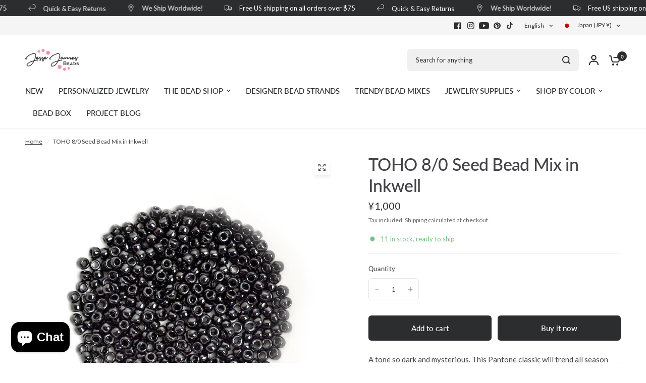

--- FILE ---
content_type: text/html; charset=UTF-8
request_url: https://api.commentsold.com/videeo/v1/sdk/jessejamesbeadsshvideeo?token=eyJjdHkiOiJKV1QiLCJhbGciOiJIUzI1NiIsInR5cCI6IkpXVCJ9.eyJpYXQiOjE3Njg3MTY2NzksImlkIjoiNjFlZmIxYmQtOTlkMS00ZGU2LTlhODktOTZjODRkZWYzNWY5Iiwic2NwIjoidmlkZWVvIn0.BpRY_ZoDvWpjlZ6A2Dm0c7mZj0LqhIWLdbZgSTtMlS0&locale=en-JP&currency=JPY
body_size: 2831
content:
<!DOCTYPE html>
<html>
<head lang="en-US">
    <meta charset="utf-8" />
    <meta name="viewport" content="width=device-width, initial-scale=1" />
    <title>Videeo</title>

            <link rel="preload" href="https://sdk.justsell.live/assets/viewer-1750263744498297cfee5.css" as="style" onload="this.onload=null;this.rel='stylesheet'">
    </head>


<body id='videeo-viewer-body' style='overflow: hidden; background-color: transparent'>
    
            <script src="https://sdk.justsell.live/assets/viewer.7dbe39e2.js" id='scriptFile' defer></script>
    
    <div class="container" style="max-width: unset;">
        <div class="col-xs-12">
            <div id="cs-videeo--mount"></div>
        </div>
    </div>

    <!--suppress JSUnresolvedVariable -->
    <script >
                document.getElementById('scriptFile').addEventListener('load', initVideeoViewer);
                function getI18nFromURL() {
            const searchParams = new URLSearchParams(window.location.search);
            const i18n = {
                locale: searchParams.get('locale'),
                currency: searchParams.get('currency'),
            }
            return Object.keys(i18n).length > 0 ? i18n : undefined;
        }
        function initVideeoViewer() {
            VideeoViewer.init({
                baseUrl: "https://api.commentsold.com/videeo/v1/sdk/jessejamesbeadsshvideeo",
                brandColor: "#ee3493",
                customFont: {"title":"Lato","url":"https:\/\/fonts.googleapis.com\/css2?family=Lato:wght@300;400;700\u0026display=swap"},
                soldKeyword: "Sold",
                displaySoldCommentOnProductView: "1",
                customization: {
                    enableReplays: true,
                    hideNowShowing: false,
                    useRoundedCorners: true,
                    theme: "light"
                },
                fontColor: "",
                isLotwStreamingEnabled: "1",
                loginUrl: "https:\/\/api.commentsold.com\/videeo\/v1\/sdk\/jessejamesbeadsshvideeo\/facebook-auth",
                mountPoint: "cs-videeo--mount",
                pusherConfig: {"channels":{"presence":"presence-LiveSale2-jessejamesbeadsshvideeo","private":"private-LiveSale2-jessejamesbeadsshvideeo","public-product-overlay":"new-product-overlay-jessejamesbeadsshvideeo","shopifySync":"private-ShopifyProductSync-jessejamesbeadsshvideeo"},"cluster":"mt1","key":"53a66097dc63e4d9ec44","authUrl":"https:\/\/api.commentsold.com\/videeo\/v1\/sdk\/jessejamesbeadsshvideeo\/pusher\/auth"},
                redirectUrl: "https://jessejamesbeads.myshopify.com/pages/live-shopping",
                shopId: "jessejamesbeadsshvideeo",
                streamId: "",
                token: "eyJjdHkiOiJKV1QiLCJhbGciOiJIUzI1NiIsInR5cCI6IkpXVCJ9.eyJpYXQiOjE3Njg3MTY2NzksImlkIjoiNjFlZmIxYmQtOTlkMS00ZGU2LTlhODktOTZjODRkZWYzNWY5Iiwic2NwIjoidmlkZWVvIn0.BpRY_ZoDvWpjlZ6A2Dm0c7mZj0LqhIWLdbZgSTtMlS0",
                user: null,
                i18n: getI18nFromURL(),
                isMiniplayerDisabled: false            });
        }
    </script>
</body>

</html>


--- FILE ---
content_type: text/json
request_url: https://conf.config-security.com/model
body_size: 85
content:
{"title":"recommendation AI model (keras)","structure":"release_id=0x49:35:20:3e:77:7e:37:53:68:51:34:2e:74:34:23:7e:6c:76:6b:49:7d:58:79:28:36:59:50:57:53;keras;tozmtfmzgp3873yftx2f82wfe7xjcoex48iha70mcd96rlxpq2pbpyshvi02cwjnw5t4eeou","weights":"../weights/4935203e.h5","biases":"../biases/4935203e.h5"}